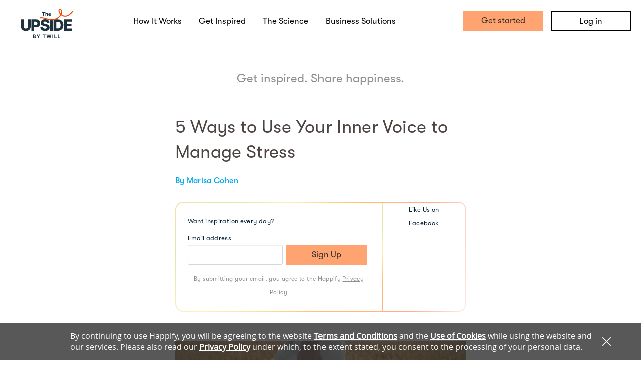

--- FILE ---
content_type: text/javascript; charset=utf-8
request_url: https://app.link/_r?sdk=web2.86.5&branch_key=key_test_jmIxyo0qAaaPDT6tj92fRndkDtoPM4ix&callback=branch_callback__0
body_size: 74
content:
/**/ typeof branch_callback__0 === 'function' && branch_callback__0("1540016109557759905");